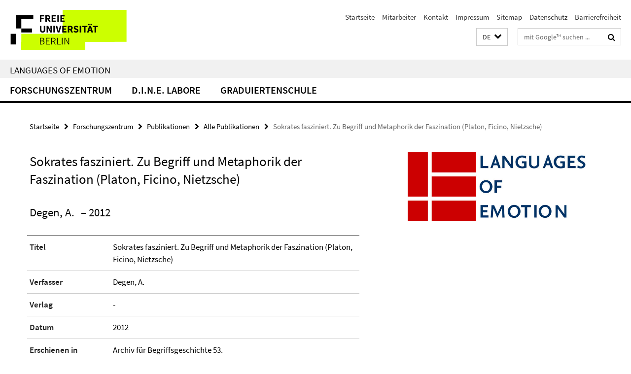

--- FILE ---
content_type: text/html; charset=utf-8
request_url: http://www.loe.fu-berlin.de/index.html?comp=navbar&irq=1&pm=0
body_size: 2686
content:
<!-- BEGIN Fragment default/26011920/navbar-wrapper/14621705/1606821887/?000129:1800 -->
<!-- BEGIN Fragment default/26011920/navbar/fe75a45161c96e0f0d0f16eeb356d3c76932ff12/?233129:86400 -->
<nav class="main-nav-container no-print nocontent" style="display: none;"><div class="container main-nav-container-inner"><div class="main-nav-scroll-buttons" style="display:none"><div id="main-nav-btn-scroll-left" role="button"><div class="fa fa-angle-left"></div></div><div id="main-nav-btn-scroll-right" role="button"><div class="fa fa-angle-right"></div></div></div><div class="main-nav-toggle"><span class="main-nav-toggle-text">Menü</span><span class="main-nav-toggle-icon"><span class="line"></span><span class="line"></span><span class="line"></span></span></div><ul class="main-nav level-1" id="fub-main-nav"><li class="main-nav-item level-1 has-children" data-index="0" data-menu-item-path="/zentrum" data-menu-shortened="0" id="main-nav-item-zentrum"><a class="main-nav-item-link level-1" href="/zentrum/index.html">Forschungszentrum</a><div class="icon-has-children"><div class="fa fa-angle-right"></div><div class="fa fa-angle-down"></div><div class="fa fa-angle-up"></div></div><div class="container main-nav-parent level-2" style="display:none"><a class="main-nav-item-link level-1" href="/zentrum/index.html"><span>Zur Übersichtsseite Forschungszentrum</span></a></div><ul class="main-nav level-2"><li class="main-nav-item level-2 " data-menu-item-path="/zentrum/profil"><a class="main-nav-item-link level-2" href="/zentrum/profil/index.html">Profil</a></li><li class="main-nav-item level-2 has-children" data-menu-item-path="/zentrum/forschung"><a class="main-nav-item-link level-2" href="/zentrum/forschung/index.html">Forschung</a><div class="icon-has-children"><div class="fa fa-angle-right"></div><div class="fa fa-angle-down"></div><div class="fa fa-angle-up"></div></div><ul class="main-nav level-3"><li class="main-nav-item level-3 has-children" data-menu-item-path="/zentrum/forschung/laufend"><a class="main-nav-item-link level-3" href="/zentrum/forschung/laufend/index.html">Laufende Projekte</a><div class="icon-has-children"><div class="fa fa-angle-right"></div><div class="fa fa-angle-down"></div><div class="fa fa-angle-up"></div></div><ul class="main-nav level-4"><li class="main-nav-item level-4 " data-menu-item-path="/zentrum/forschung/laufend/eingeworben"><a class="main-nav-item-link level-4" href="/zentrum/forschung/laufend/eingeworben/index.html">Eingeworbene Projekte</a></li></ul></li><li class="main-nav-item level-3 has-children" data-menu-item-path="/zentrum/forschung/abgeschlossen"><a class="main-nav-item-link level-3" href="/zentrum/forschung/abgeschlossen/index.html">Abgeschlossene Projekte</a><div class="icon-has-children"><div class="fa fa-angle-right"></div><div class="fa fa-angle-down"></div><div class="fa fa-angle-up"></div></div><ul class="main-nav level-4"><li class="main-nav-item level-4 " data-menu-item-path="/zentrum/forschung/abgeschlossen/depression"><a class="main-nav-item-link level-4" href="/zentrum/forschung/abgeschlossen/depression/index.html">Maintaining mechanisms in chronic depression and their changeability: the role of enhanced discrepancy responding</a></li><li class="main-nav-item level-4 " data-menu-item-path="/zentrum/forschung/abgeschlossen/erlernen_von_konstruktionen"><a class="main-nav-item-link level-4" href="/zentrum/forschung/abgeschlossen/erlernen_von_konstruktionen/index.html">Neuronale Korrelate beim Erlernen von Konstruktionen (GW 702)</a></li><li class="main-nav-item level-4 " data-menu-item-path="/zentrum/forschung/abgeschlossen/verkoerperte_metaphern"><a class="main-nav-item-link level-4" href="/zentrum/forschung/abgeschlossen/verkoerperte_metaphern/index.html">Verkörperte Metaphern und ihre Bedingungen (GW 701)</a></li></ul></li></ul></li><li class="main-nav-item level-2 has-children" data-menu-item-path="/zentrum/publikationen"><a class="main-nav-item-link level-2" href="/zentrum/publikationen/index.html">Publikationen</a><div class="icon-has-children"><div class="fa fa-angle-right"></div><div class="fa fa-angle-down"></div><div class="fa fa-angle-up"></div></div><ul class="main-nav level-3"><li class="main-nav-item level-3 " data-menu-item-path="/zentrum/publikationen/datenbank"><a class="main-nav-item-link level-3" href="/zentrum/publikationen/datenbank/index.html">Alle Publikationen</a></li></ul></li><li class="main-nav-item level-2 has-children" data-menu-item-path="/zentrum/personen"><a class="main-nav-item-link level-2" href="/zentrum/personen/index.html">Personen</a><div class="icon-has-children"><div class="fa fa-angle-right"></div><div class="fa fa-angle-down"></div><div class="fa fa-angle-up"></div></div><ul class="main-nav level-3"><li class="main-nav-item level-3 " data-menu-item-path="/zentrum/personen/leitung"><a class="main-nav-item-link level-3" href="/zentrum/personen/leitung/index.html">Ehemalige Leitung</a></li><li class="main-nav-item level-3 " data-menu-item-path="/zentrum/personen/ehemalige-mitglieder"><a class="main-nav-item-link level-3" href="/zentrum/personen/ehemalige-mitglieder/index.html">Ehemalige Mitglieder</a></li><li class="main-nav-item level-3 " data-menu-item-path="/zentrum/personen/pi"><a class="main-nav-item-link level-3" href="/zentrum/personen/pi/index.html">Principal Investigators</a></li></ul></li><li class="main-nav-item level-2 has-children" data-menu-item-path="/zentrum/einblicke"><a class="main-nav-item-link level-2" href="/zentrum/einblicke/index.html">Einblicke</a><div class="icon-has-children"><div class="fa fa-angle-right"></div><div class="fa fa-angle-down"></div><div class="fa fa-angle-up"></div></div><ul class="main-nav level-3"><li class="main-nav-item level-3 has-children" data-menu-item-path="/zentrum/einblicke/ringvorlesung"><a class="main-nav-item-link level-3" href="/zentrum/einblicke/ringvorlesung/index.html">Ringvorlesung</a><div class="icon-has-children"><div class="fa fa-angle-right"></div><div class="fa fa-angle-down"></div><div class="fa fa-angle-up"></div></div><ul class="main-nav level-4"><li class="main-nav-item level-4 " data-menu-item-path="/zentrum/einblicke/ringvorlesung/einfuehrung"><a class="main-nav-item-link level-4" href="/zentrum/einblicke/ringvorlesung/einfuehrung/index.html">Einführung in die Ringvorlesung</a></li><li class="main-nav-item level-4 " data-menu-item-path="/zentrum/einblicke/ringvorlesung/affektmobilsierung"><a class="main-nav-item-link level-4" href="/zentrum/einblicke/ringvorlesung/affektmobilsierung/index.html">Affektmobilisierung im Kriegsfilm</a></li><li class="main-nav-item level-4 " data-menu-item-path="/zentrum/einblicke/ringvorlesung/kollektive"><a class="main-nav-item-link level-4" href="/zentrum/einblicke/ringvorlesung/kollektive/index.html">Kollektive Emotionen und Glauben</a></li><li class="main-nav-item level-4 " data-menu-item-path="/zentrum/einblicke/ringvorlesung/angst"><a class="main-nav-item-link level-4" href="/zentrum/einblicke/ringvorlesung/angst/index.html">Angst und Ärger</a></li><li class="main-nav-item level-4 " data-menu-item-path="/zentrum/einblicke/ringvorlesung/angemessenheit"><a class="main-nav-item-link level-4" href="/zentrum/einblicke/ringvorlesung/angemessenheit/index.html">Der Sinn für Angemessenheit</a></li><li class="main-nav-item level-4 " data-menu-item-path="/zentrum/einblicke/ringvorlesung/musik"><a class="main-nav-item-link level-4" href="/zentrum/einblicke/ringvorlesung/musik/index.html">Musik, Emotion, Gehirn</a></li><li class="main-nav-item level-4 " data-menu-item-path="/zentrum/einblicke/ringvorlesung/philosophie"><a class="main-nav-item-link level-4" href="/zentrum/einblicke/ringvorlesung/philosophie/index.html">Philosophiehistorische Emotionsforschung</a></li><li class="main-nav-item level-4 " data-menu-item-path="/zentrum/einblicke/ringvorlesung/oper"><a class="main-nav-item-link level-4" href="/zentrum/einblicke/ringvorlesung/oper/index.html">Das &quot;Kraftwerk der Gefühle&quot; Oper</a></li><li class="main-nav-item level-4 " data-menu-item-path="/zentrum/einblicke/ringvorlesung/buergerkrieg"><a class="main-nav-item-link level-4" href="/zentrum/einblicke/ringvorlesung/buergerkrieg/index.html">Aufarbeitung von Bürgerkriegen</a></li><li class="main-nav-item level-4 " data-menu-item-path="/zentrum/einblicke/ringvorlesung/coolness"><a class="main-nav-item-link level-4" href="/zentrum/einblicke/ringvorlesung/coolness/index.html">Coolness</a></li><li class="main-nav-item level-4 " data-menu-item-path="/zentrum/einblicke/ringvorlesung/primaten"><a class="main-nav-item-link level-4" href="/zentrum/einblicke/ringvorlesung/primaten/index.html">Emotionale Kommunikation bei Primaten</a></li><li class="main-nav-item level-4 " data-menu-item-path="/zentrum/einblicke/ringvorlesung/religion"><a class="main-nav-item-link level-4" href="/zentrum/einblicke/ringvorlesung/religion/index.html">Emotionalisierung der Religion</a></li><li class="main-nav-item level-4 " data-menu-item-path="/zentrum/einblicke/ringvorlesung/ekel"><a class="main-nav-item-link level-4" href="/zentrum/einblicke/ringvorlesung/ekel/index.html">Lust am Ekelhaften, Traurigen, Ärgerlichen</a></li><li class="main-nav-item level-4 " data-menu-item-path="/zentrum/einblicke/ringvorlesung/zusammenfassung"><a class="main-nav-item-link level-4" href="/zentrum/einblicke/ringvorlesung/zusammenfassung/index.html">Zusammenfassung der Ringvorlesung</a></li></ul></li><li class="main-nav-item level-3 " data-menu-item-path="/zentrum/einblicke/tagungen"><a class="main-nav-item-link level-3" href="/zentrum/einblicke/tagungen/index.html">Tagungen und Workshops</a></li><li class="main-nav-item level-3 " data-menu-item-path="/zentrum/einblicke/vortraege"><a class="main-nav-item-link level-3" href="/zentrum/einblicke/vortraege/index.html">Vorträge</a></li><li class="main-nav-item level-3 " data-menu-item-path="/zentrum/einblicke/veranstaltungen"><a class="main-nav-item-link level-3" href="/zentrum/einblicke/veranstaltungen/index.html">Öffentliche Veranstaltungen</a></li><li class="main-nav-item level-3 " data-menu-item-path="/zentrum/einblicke/artikel"><a class="main-nav-item-link level-3" href="/zentrum/einblicke/artikel/index.html">Artikel</a></li><li class="main-nav-item level-3 " data-menu-item-path="/zentrum/einblicke/pressespiegel"><a class="main-nav-item-link level-3" href="/zentrum/einblicke/pressespiegel/index.html">Pressespiegel</a></li></ul></li><li class="main-nav-item level-2 " data-menu-item-path="/zentrum/partner"><a class="main-nav-item-link level-2" href="/zentrum/partner/index.html">Partner</a></li></ul></li><li class="main-nav-item level-1 has-children" data-index="1" data-menu-item-path="/dine" data-menu-shortened="0" id="main-nav-item-dine"><a class="main-nav-item-link level-1" href="/dine/index.html">D.I.N.E. Labore</a><div class="icon-has-children"><div class="fa fa-angle-right"></div><div class="fa fa-angle-down"></div><div class="fa fa-angle-up"></div></div><div class="container main-nav-parent level-2" style="display:none"><a class="main-nav-item-link level-1" href="/dine/index.html"><span>Zur Übersichtsseite D.I.N.E. Labore</span></a></div><ul class="main-nav level-2"><li class="main-nav-item level-2 has-children" data-menu-item-path="/dine/labs"><a class="main-nav-item-link level-2" href="/dine/labs/index.html">Labore</a><div class="icon-has-children"><div class="fa fa-angle-right"></div><div class="fa fa-angle-down"></div><div class="fa fa-angle-up"></div></div><ul class="main-nav level-3"><li class="main-nav-item level-3 " data-menu-item-path="/dine/labs/fmri"><a class="main-nav-item-link level-3" href="/dine/labs/fmri/index.html">fMRILAB</a></li><li class="main-nav-item level-3 " data-menu-item-path="/dine/labs/eeg"><a class="main-nav-item-link level-3" href="/dine/labs/eeg/index.html">EEGLAB</a></li><li class="main-nav-item level-3 " data-menu-item-path="/dine/labs/eye"><a class="main-nav-item-link level-3" href="/dine/labs/eye/index.html">EYELAB</a></li><li class="main-nav-item level-3 " data-menu-item-path="/dine/labs/tms"><a class="main-nav-item-link level-3" href="/dine/labs/tms/index.html">MAGSTIMLAB</a></li><li class="main-nav-item level-3 " data-menu-item-path="/dine/labs/sim"><a class="main-nav-item-link level-3" href="/dine/labs/sim/index.html">SIMLAB</a></li><li class="main-nav-item level-3 " data-menu-item-path="/dine/labs/nirs"><a class="main-nav-item-link level-3" href="/dine/labs/nirs/index.html">NIRSLAB</a></li></ul></li><li class="main-nav-item level-2 has-children" data-menu-item-path="/dine/people"><a class="main-nav-item-link level-2" href="/dine/people/index.html">Personen</a><div class="icon-has-children"><div class="fa fa-angle-right"></div><div class="fa fa-angle-down"></div><div class="fa fa-angle-up"></div></div><ul class="main-nav level-3"><li class="main-nav-item level-3 " data-menu-item-path="/dine/people/directors"><a class="main-nav-item-link level-3" href="/dine/people/directors/index.html">Direktorium</a></li><li class="main-nav-item level-3 " data-menu-item-path="/dine/people/staff"><a class="main-nav-item-link level-3" href="/dine/people/staff/index.html">Mitarbeiter</a></li></ul></li><li class="main-nav-item level-2 " data-menu-item-path="/dine/user_club"><a class="main-nav-item-link level-2" href="/dine/user_club/index.html">User Club</a></li><li class="main-nav-item level-2 has-children" data-menu-item-path="/dine/inside"><a class="main-nav-item-link level-2" href="/dine/inside/index.html">Blick ins Labor</a><div class="icon-has-children"><div class="fa fa-angle-right"></div><div class="fa fa-angle-down"></div><div class="fa fa-angle-up"></div></div><ul class="main-nav level-3"><li class="main-nav-item level-3 " data-menu-item-path="/dine/inside/labor"><a class="main-nav-item-link level-3" href="/dine/inside/labor/index.html">Die Labore des D.I.N.E.</a></li><li class="main-nav-item level-3 " data-menu-item-path="/dine/inside/eroeffnung"><a class="main-nav-item-link level-3" href="/dine/inside/eroeffnung/index.html">Eröffnung des D.I.N.E.</a></li><li class="main-nav-item level-3 " data-menu-item-path="/dine/inside/bau"><a class="main-nav-item-link level-3" href="/dine/inside/bau/index.html">Bau des D.I.N.E.</a></li></ul></li><li class="main-nav-item level-2 " data-menu-item-path="/dine/contact"><a class="main-nav-item-link level-2" href="/dine/contact/index.html">Kontakt</a></li></ul></li><li class="main-nav-item level-1 has-children" data-index="2" data-menu-item-path="/graduiertenschule" data-menu-shortened="0" id="main-nav-item-graduiertenschule"><a class="main-nav-item-link level-1" href="/graduiertenschule/index.html">Graduiertenschule</a><div class="icon-has-children"><div class="fa fa-angle-right"></div><div class="fa fa-angle-down"></div><div class="fa fa-angle-up"></div></div><div class="container main-nav-parent level-2" style="display:none"><a class="main-nav-item-link level-1" href="/graduiertenschule/index.html"><span>Zur Übersichtsseite Graduiertenschule</span></a></div><ul class="main-nav level-2"><li class="main-nav-item level-2 " data-menu-item-path="/graduiertenschule/leitung"><a class="main-nav-item-link level-2" href="/graduiertenschule/leitung/index.html">Leitung</a></li><li class="main-nav-item level-2 has-children" data-menu-item-path="/graduiertenschule/projekte"><a class="main-nav-item-link level-2" href="/graduiertenschule/projekte/index.html">Dissertationsprojekte</a><div class="icon-has-children"><div class="fa fa-angle-right"></div><div class="fa fa-angle-down"></div><div class="fa fa-angle-up"></div></div><ul class="main-nav level-3"><li class="main-nav-item level-3 " data-menu-item-path="/graduiertenschule/projekte/2011"><a class="main-nav-item-link level-3" href="/graduiertenschule/projekte/2011/index.html">4. Jahrgang (2011)</a></li><li class="main-nav-item level-3 " data-menu-item-path="/graduiertenschule/projekte/2010"><a class="main-nav-item-link level-3" href="/graduiertenschule/projekte/2010/index.html">3. Jahrgang (2010)</a></li><li class="main-nav-item level-3 " data-menu-item-path="/graduiertenschule/projekte/2009"><a class="main-nav-item-link level-3" href="/graduiertenschule/projekte/2009/index.html">2. Jahrgang (2009)</a></li><li class="main-nav-item level-3 " data-menu-item-path="/graduiertenschule/projekte/2008"><a class="main-nav-item-link level-3" href="/graduiertenschule/projekte/2008/index.html">1. Jahrgang (2008)</a></li></ul></li><li class="main-nav-item level-2 has-children" data-menu-item-path="/graduiertenschule/doktoranden"><a class="main-nav-item-link level-2" href="/graduiertenschule/doktoranden/index.html">Doktoranden</a><div class="icon-has-children"><div class="fa fa-angle-right"></div><div class="fa fa-angle-down"></div><div class="fa fa-angle-up"></div></div><ul class="main-nav level-3"><li class="main-nav-item level-3 " data-menu-item-path="/graduiertenschule/doktoranden/2011"><a class="main-nav-item-link level-3" href="/graduiertenschule/doktoranden/2011/index.html">4. Jahrgang (2011)</a></li><li class="main-nav-item level-3 " data-menu-item-path="/graduiertenschule/doktoranden/2010"><a class="main-nav-item-link level-3" href="/graduiertenschule/doktoranden/2010/index.html">3. Jahrgang (2010)</a></li><li class="main-nav-item level-3 " data-menu-item-path="/graduiertenschule/doktoranden/2009"><a class="main-nav-item-link level-3" href="/graduiertenschule/doktoranden/2009/index.html">2. Jahrgang (2009)</a></li><li class="main-nav-item level-3 " data-menu-item-path="/graduiertenschule/doktoranden/2008"><a class="main-nav-item-link level-3" href="/graduiertenschule/doktoranden/2008/index.html">1. Jahrgang (2008)</a></li></ul></li><li class="main-nav-item level-2 " data-menu-item-path="/graduiertenschule/veranstaltungen"><a class="main-nav-item-link level-2" href="/graduiertenschule/veranstaltungen/index.html">Veranstaltungsarchiv</a></li></ul></li></ul></div><div class="main-nav-flyout-global"><div class="container"></div><button id="main-nav-btn-flyout-close" type="button"><div id="main-nav-btn-flyout-close-container"><i class="fa fa-angle-up"></i></div></button></div></nav><script type="text/javascript">$(document).ready(function () { Luise.Navigation.init(); });</script><!-- END Fragment default/26011920/navbar/fe75a45161c96e0f0d0f16eeb356d3c76932ff12/?233129:86400 -->
<!-- END Fragment default/26011920/navbar-wrapper/14621705/1606821887/?000129:1800 -->
